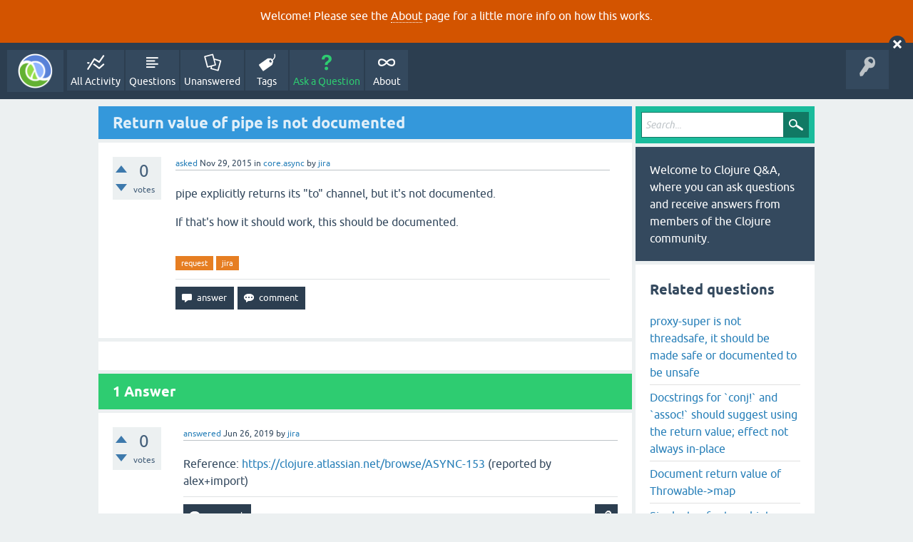

--- FILE ---
content_type: text/html; charset=utf-8
request_url: https://ask.clojure.org/index.php/331/return-value-of-pipe-is-not-documented
body_size: 6704
content:
<!DOCTYPE html>
<html lang="en" itemscope itemtype="https://schema.org/QAPage">
<!-- Powered by Question2Answer - http://www.question2answer.org/ -->
<head>
<meta charset="utf-8">
<title>Return value of pipe is not documented - Clojure Q&amp;A</title>
<meta name="viewport" content="width=device-width, initial-scale=1">
<meta name="description" content="pipe explicitly returns its &quot;to&quot; channel, but it's not documented. If that's how it should work, this should be documented.">
<meta name="keywords" content="core.async,request,jira">
<style>
@font-face {
 font-family: 'Ubuntu'; font-weight: normal; font-style: normal;
 src: local('Ubuntu'),
  url('../../qa-theme/SnowFlat/fonts/ubuntu-regular.woff2') format('woff2'), url('../../qa-theme/SnowFlat/fonts/ubuntu-regular.woff') format('woff');
}
@font-face {
 font-family: 'Ubuntu'; font-weight: bold; font-style: normal;
 src: local('Ubuntu Bold'), local('Ubuntu-Bold'),
  url('../../qa-theme/SnowFlat/fonts/ubuntu-bold.woff2') format('woff2'), url('../../qa-theme/SnowFlat/fonts/ubuntu-bold.woff') format('woff');
}
@font-face {
 font-family: 'Ubuntu'; font-weight: normal; font-style: italic;
 src: local('Ubuntu Italic'), local('Ubuntu-Italic'),
  url('../../qa-theme/SnowFlat/fonts/ubuntu-italic.woff2') format('woff2'), url('../../qa-theme/SnowFlat/fonts/ubuntu-italic.woff') format('woff');
}
@font-face {
 font-family: 'Ubuntu'; font-weight: bold; font-style: italic;
 src: local('Ubuntu Bold Italic'), local('Ubuntu-BoldItalic'),
  url('../../qa-theme/SnowFlat/fonts/ubuntu-bold-italic.woff2') format('woff2'), url('../../qa-theme/SnowFlat/fonts/ubuntu-bold-italic.woff') format('woff');
}
</style>
<link rel="stylesheet" href="../../qa-theme/SnowFlat/qa-styles.css?1.8.5">
<style>
.qa-body-js-on .qa-notice {display:none;}
</style>
<style>
.qa-nav-user { margin: 0 !important; }
@media (max-width: 979px) {
 body.qa-template-user.fixed, body[class*="qa-template-user-"].fixed { padding-top: 118px !important; }
 body.qa-template-users.fixed { padding-top: 95px !important; }
}
@media (min-width: 980px) {
 body.qa-template-users.fixed { padding-top: 105px !important;}
}
</style>
<style type="text/css"><!--
//--></style>
<link href="https://fonts.googleapis.com/css?family=Roboto" rel="stylesheet" type="text/css">
<style type="text/css"><!--
//--></style>
<style type="text/css"><!--
@import url('../../qa-plugin/q2a-open-login/css/zocial.css');
//--></style>
<link rel="canonical" href="https://ask.clojure.org/index.php/331/return-value-of-pipe-is-not-documented">
<meta name="msvalidate.01" content="3B1BCA434C900C282A3898E2EE8BCD8C" />
<meta name="twitter:card" content="summary"/>
<meta name="twitter:site" content="@askclojure"/>
<meta name="twitter:creator" content="@askclojure"/>
<meta name="twitter:image" content="https://ask.clojure.org/icons/clojure200.png"/>

<!-- Global site tag (gtag.js) - Google Analytics -->
<script async src="https://www.googletagmanager.com/gtag/js?id=UA-4857754-22"></script>
<script>
  window.dataLayer = window.dataLayer || [];
  function gtag(){dataLayer.push(arguments);}
  gtag('js', new Date());

  gtag('config', 'UA-4857754-22');
</script>

<link rel="icon" type="image/png" href="https://ask.clojure.org/clojure-logo-icon-32.png">
<meta itemprop="name" content="Return value of pipe is not documented">
<script>
var qa_root = '..\/..\/';
var qa_request = '331\/return-value-of-pipe-is-not-documented';
</script>
<script src="../../qa-content/jquery-3.5.1.min.js"></script>
<script src="../../qa-content/qa-global.js?1.8.5"></script>
<script>
$(window).on('load', function() {
	qa_reveal(document.getElementById('notice_visitor'), 'notice');
});
</script>
<script src="../../qa-theme/SnowFlat/js/snow-core.js?1.8.5"></script>
<style>
.wmd-button > span { background-image: url('../../qa-plugin/q2a-markdown-editor/pagedown/wmd-buttons.png') }

/* Markdown editor styles */

.wmd-button-bar {
	width: 100%;
	padding: 5px 0;
}
.wmd-input {
	/* 604 */
	width: 598px;
	height: 250px;
	margin: 0 0 10px;
	padding: 2px;
	border: 1px solid #ccc;
}
.wmd-preview {
	/* 604 */
	width: 584px;
	margin: 10px 0;
	padding: 8px;
	border: 2px dashed #ccc;
}

.wmd-preview img, .entry-content img {
	max-width: 100%
}

.qa-q-view-content pre,
.qa-a-item-content pre,
.wmd-preview pre {
	overflow: auto;
	width: 100%;
	max-height: 400px;
	padding: 0;
	border-width: 1px 1px 1px 3px;
	border-style: solid;
	border-color: #ddd;
	background-color: #eee;
}
pre code {
	display: block;
	padding: 8px;
}

.wmd-button-row {
	position: relative;
	margin: 0;
	padding: 0;
	height: 20px;
}

.wmd-spacer {
	width: 1px;
	height: 20px;
	margin-left: 14px;
	position: absolute;
	background-color: Silver;
	display: inline-block;
	list-style: none;
}

.wmd-button {
	width: 20px;
	height: 20px;
	padding-left: 2px;
	padding-right: 3px;
	position: absolute;
	display: inline-block;
	list-style: none;
	cursor: pointer;
}

.wmd-button > span {
	/* note: background-image is set in plugin script */
	background-repeat: no-repeat;
	background-position: 0px 0px;
	width: 20px;
	height: 20px;
	display: inline-block;
}

.wmd-spacer1 {
	left: 50px;
}
.wmd-spacer2 {
	left: 175px;
}
.wmd-spacer3 {
	left: 300px;
}

.wmd-prompt-background {
	background-color: #000;
}
.wmd-prompt-dialog {
	border: 1px solid #999;
	background-color: #f5f5f5;
}
.wmd-prompt-dialog > div {
	font-size: 0.8em;
}
.wmd-prompt-dialog > form > input[type="text"] {
	border: 1px solid #999;
	color: black;
}
.wmd-prompt-dialog > form > input[type="button"] {
	border: 1px solid #888;
	font-size: 11px;
	font-weight: bold;
}

/* HighlightJS styles */

pre code,
pre .ruby .subst,
pre .tag .title,
pre .lisp .title,
pre .nginx .title {
	color: black;
}
pre .string,
pre .title,
pre .constant,
pre .parent,
pre .tag .value,
pre .rules .value,
pre .rules .value .number,
pre .preprocessor,
pre .ruby .symbol,
pre .ruby .symbol .string,
pre .ruby .symbol .keyword,
pre .ruby .symbol .keymethods,
pre .instancevar,
pre .aggregate,
pre .template_tag,
pre .django .variable,
pre .smalltalk .class,
pre .addition,
pre .flow,
pre .stream,
pre .bash .variable,
pre .apache .tag,
pre .apache .cbracket,
pre .tex .command,
pre .tex .special,
pre .erlang_repl .function_or_atom,
pre .markdown .header {
	color: #800;
}
pre .comment,
pre .annotation,
pre .template_comment,
pre .diff .header,
pre .chunk,
pre .markdown .blockquote {
	color: #888;
}
pre .number,
pre .date,
pre .regexp,
pre .literal,
pre .smalltalk .symbol,
pre .smalltalk .char,
pre .go .constant,
pre .change,
pre .markdown .bullet,
pre .markdown .link_url {
	color: #080;
}
pre .label,
pre .javadoc,
pre .ruby .string,
pre .decorator,
pre .filter .argument,
pre .localvars,
pre .array,
pre .attr_selector,
pre .important,
pre .pseudo,
pre .pi,
pre .doctype,
pre .deletion,
pre .envvar,
pre .shebang,
pre .apache .sqbracket,
pre .nginx .built_in,
pre .tex .formula,
pre .erlang_repl .reserved,
pre .input_number,
pre .markdown .link_label,
pre .vhdl .attribute {
	color: #88f;
}
pre .keyword,
pre .id,
pre .phpdoc,
pre .title,
pre .built_in,
pre .aggregate,
pre .css .tag,
pre .javadoctag,
pre .phpdoc,
pre .yardoctag,
pre .smalltalk .class,
pre .winutils,
pre .bash .variable,
pre .apache .tag,
pre .go .typename,
pre .tex .command,
pre .markdown .strong,
pre .request,
pre .status {
	font-weight: bold;
}
pre .markdown .emphasis {
	font-style: italic;
}
pre .nginx .built_in {
	font-weight: normal;
}
pre .coffeescript .javascript,
pre .xml .css,
pre .xml .javascript,
pre .xml .vbscript,
pre .tex .formula {
	opacity: 0.5;
}

</style>


<script src="../../qa-plugin/q2a-markdown-editor/pagedown/highlight.min.js"></script><script>
$(function() {
	$('.wmd-input').keypress(function() {
		window.clearTimeout(hljs.Timeout);
		hljs.Timeout = window.setTimeout(function() {
			hljs.initHighlighting.called = false;
			hljs.initHighlighting();
		}, 500);
	});
	window.setTimeout(function() {
		hljs.initHighlighting.called = false;
		hljs.initHighlighting();
	}, 500);
});
</script>
</head>
<body
class="qa-template-question qa-theme-snowflat qa-category-7 qa-category-5 qa-body-js-off"
>
<script>
var b = document.getElementsByTagName('body')[0];
b.className = b.className.replace('qa-body-js-off', 'qa-body-js-on');
</script>
<div class="qa-notice" id="notice_visitor">
<form method="post" action="../../index.php/331/return-value-of-pipe-is-not-documented">
<p>Welcome! Please see the <a href="https://ask.clojure.org/index.php/about">About</a> page for a little more info on how this works.</p>
<input name="notice_visitor" onclick="return qa_notice_click(this);" type="submit" value="X" class="qa-notice-close-button"> 
<input name="code" type="hidden" value="0-1768942382-861371aac85cfe1dbf0da75f6a553bcc96660a0b">
</form>
</div>
<div id="qam-topbar" class="clearfix">
<div class="qam-main-nav-wrapper clearfix">
<div class="sb-toggle-left qam-menu-toggle"><i class="icon-th-list"></i></div>
<div class="qam-account-items-wrapper">
<div id="qam-account-toggle" class="qam-logged-out">
<i class="icon-key qam-auth-key"></i>
</div>
<div class="qam-account-items clearfix">
<div class="qa-nav-user">
<ul class="qa-nav-user-list">
<li class="qa-nav-user-item qa-nav-user-github">
<span class="qa-nav-user-nolink">  <a class="open-login-button context-menu action-login zocial  github" title="Login using GitHub" href="../../index.php/login?login=github&amp;to=index.php/331/return-value-of-pipe-is-not-documented" rel="nofollow">GitHub Login</a></span>
</li>
</ul>
<div class="qa-nav-user-clear">
</div>
</div>
</div> <!-- END qam-account-items -->
</div> <!-- END qam-account-items-wrapper -->
<div class="qa-logo">
<a href="../../" class="qa-logo-link" title="Clojure Q&amp;A"><img src="../../icons/clojure200.png" width="200" height="200" alt="Clojure Q&amp;A"></a>
</div>
<div class="qa-nav-main">
<ul class="qa-nav-main-list">
<li class="qa-nav-main-item qa-nav-main-activity">
<a href="../../index.php/activity" class="qa-nav-main-link">All Activity</a>
</li>
<li class="qa-nav-main-item qa-nav-main-questions">
<a href="../../index.php/questions" class="qa-nav-main-link">Questions</a>
</li>
<li class="qa-nav-main-item qa-nav-main-unanswered">
<a href="../../index.php/unanswered" class="qa-nav-main-link">Unanswered</a>
</li>
<li class="qa-nav-main-item qa-nav-main-tag">
<a href="../../index.php/tags" class="qa-nav-main-link">Tags</a>
</li>
<li class="qa-nav-main-item qa-nav-main-ask">
<a href="../../index.php/ask?cat=5" class="qa-nav-main-link">Ask a Question</a>
</li>
<li class="qa-nav-main-item qa-nav-main-about">
<a href="../../index.php/about" class="qa-nav-main-link">About</a>
</li>
</ul>
<div class="qa-nav-main-clear">
</div>
</div>
</div> <!-- END qam-main-nav-wrapper -->
</div> <!-- END qam-topbar -->
<div class="qam-ask-search-box"><div class="qam-ask-mobile"><a href="../../index.php/ask" class="turquoise">Ask a Question</a></div><div class="qam-search-mobile turquoise" id="qam-search-mobile"></div></div>
<div class="qam-search turquoise the-top" id="the-top-search">
<div class="qa-search">
<form method="get" action="../../index.php/search">
<input type="text" placeholder="Search..." name="q" value="" class="qa-search-field">
<input type="submit" value="Search" class="qa-search-button">
</form>
</div>
</div>
<div class="qa-body-wrapper" itemprop="mainEntity" itemscope itemtype="https://schema.org/Question">
<div class="qa-main-wrapper">
<div class="qa-main">
<div class="qa-main-heading">
<h1>
<a href="../../index.php/331/return-value-of-pipe-is-not-documented">
<span itemprop="name">Return value of pipe is not documented</span>
</a>
</h1>
</div>
<div class="qa-part-q-view">
<div class="qa-q-view" id="q331">
<form method="post" action="../../index.php/331/return-value-of-pipe-is-not-documented">
<div class="qa-q-view-stats">
<div class="qa-voting qa-voting-net" id="voting_331">
<div class="qa-vote-buttons qa-vote-buttons-net">
<input title="Click to vote up" name="vote_331_1_q331" onclick="return qa_vote_click(this);" type="submit" value="+" class="qa-vote-first-button qa-vote-up-button"> 
<input title="Click to vote down" name="vote_331_-1_q331" onclick="return qa_vote_click(this);" type="submit" value="&ndash;" class="qa-vote-second-button qa-vote-down-button"> 
</div>
<div class="qa-vote-count qa-vote-count-net">
<span class="qa-netvote-count">
<span class="qa-netvote-count-data">0</span><span class="qa-netvote-count-pad"> votes <meta itemprop="upvoteCount" content="0"></span>
</span>
</div>
<div class="qa-vote-clear">
</div>
</div>
</div>
<input name="code" type="hidden" value="0-1768942382-7d137b26feb1421350e90b59797e0b78db8a83bc">
</form>
<div class="qa-q-view-main">
<form method="post" action="../../index.php/331/return-value-of-pipe-is-not-documented">
<span class="qa-q-view-avatar-meta">
<span class="qa-q-view-meta">
<a href="../../index.php/331/return-value-of-pipe-is-not-documented" class="qa-q-view-what" itemprop="url">asked</a>
<span class="qa-q-view-when">
<span class="qa-q-view-when-data"><time itemprop="dateCreated" datetime="2015-11-29T11:00:47+0000" title="2015-11-29T11:00:47+0000">Nov 29, 2015</time></span>
</span>
<span class="qa-q-view-where">
<span class="qa-q-view-where-pad">in </span><span class="qa-q-view-where-data"><a href="../../index.php/contrib-libs/core-async" class="qa-category-link">core.async</a></span>
</span>
<span class="qa-q-view-who">
<span class="qa-q-view-who-pad">by </span>
<span class="qa-q-view-who-data"><span itemprop="author" itemscope itemtype="https://schema.org/Person"><a href="../../index.php/user/jira" class="qa-user-link" itemprop="url"><span itemprop="name">jira</span></a></span></span>
</span>
</span>
</span>
<div class="qa-q-view-content qa-post-content">
<a name="331"></a><div itemprop="text"><p>pipe explicitly returns its "to" channel, but it's not documented.</p>
<p>If that's how it should work, this should be documented.</p>
</div>
</div>
<div class="qa-q-view-tags">
<ul class="qa-q-view-tag-list">
<li class="qa-q-view-tag-item"><a href="../../index.php/tag/request" rel="tag" class="qa-tag-link">request</a></li>
<li class="qa-q-view-tag-item"><a href="../../index.php/tag/jira" rel="tag" class="qa-tag-link">jira</a></li>
</ul>
</div>
<div class="qa-q-view-buttons">
<input name="q_doanswer" id="q_doanswer" onclick="return qa_toggle_element('anew')" value="answer" title="Answer this question" type="submit" class="qa-form-light-button qa-form-light-button-answer">
<input name="q_docomment" onclick="return qa_toggle_element('c331')" value="comment" title="Add a comment on this question" type="submit" class="qa-form-light-button qa-form-light-button-comment">
</div>
<input name="code" type="hidden" value="0-1768942382-20ed32062f97b0d0756e5f426e8022bb7db0ff03">
<input name="qa_click" type="hidden" value="">
</form>
<div class="qa-q-view-c-list" style="display:none;" id="c331_list">
</div> <!-- END qa-c-list -->
<div class="qa-c-form" id="c331" style="display:none;">
<h2>Please <a href="../../index.php/login?to=index.php%2F331%2Freturn-value-of-pipe-is-not-documented">log in</a> or <a href="../../index.php/register?to=index.php%2F331%2Freturn-value-of-pipe-is-not-documented">register</a> to add a comment.</h2>
</div> <!-- END qa-c-form -->
</div> <!-- END qa-q-view-main -->
<div class="qa-q-view-clear">
</div>
</div> <!-- END qa-q-view -->
</div>
<div class="qa-part-a-form">
<div class="qa-a-form" id="anew" style="display:none;">
<h2>Please <a href="../../index.php/login?to=index.php%2F331%2Freturn-value-of-pipe-is-not-documented">log in</a> or <a href="../../index.php/register?to=index.php%2F331%2Freturn-value-of-pipe-is-not-documented">register</a> to answer this question.</h2>
</div> <!-- END qa-a-form -->
</div>
<div class="qa-part-a-list">
<h2 id="a_list_title"><span itemprop="answerCount">1</span> Answer</h2>
<div class="qa-a-list" id="a_list">
<div class="qa-a-list-item " id="a479" itemprop="suggestedAnswer" itemscope itemtype="https://schema.org/Answer">
<form method="post" action="../../index.php/331/return-value-of-pipe-is-not-documented">
<div class="qa-voting qa-voting-net" id="voting_479">
<div class="qa-vote-buttons qa-vote-buttons-net">
<input title="Click to vote up" name="vote_479_1_a479" onclick="return qa_vote_click(this);" type="submit" value="+" class="qa-vote-first-button qa-vote-up-button"> 
<input title="Click to vote down" name="vote_479_-1_a479" onclick="return qa_vote_click(this);" type="submit" value="&ndash;" class="qa-vote-second-button qa-vote-down-button"> 
</div>
<div class="qa-vote-count qa-vote-count-net">
<span class="qa-netvote-count">
<span class="qa-netvote-count-data">0</span><span class="qa-netvote-count-pad"> votes <meta itemprop="upvoteCount" content="0"></span>
</span>
</div>
<div class="qa-vote-clear">
</div>
</div>
<input name="code" type="hidden" value="0-1768942382-7d137b26feb1421350e90b59797e0b78db8a83bc">
</form>
<div class="qa-a-item-main">
<form method="post" action="../../index.php/331/return-value-of-pipe-is-not-documented">
<span class="qa-a-item-avatar-meta">
<span class="qa-a-item-meta">
<a href="../../index.php/331/return-value-of-pipe-is-not-documented?show=479#a479" class="qa-a-item-what" itemprop="url">answered</a>
<span class="qa-a-item-when">
<span class="qa-a-item-when-data"><time itemprop="dateCreated" datetime="2019-06-26T12:00:00+0000" title="2019-06-26T12:00:00+0000">Jun 26, 2019</time></span>
</span>
<span class="qa-a-item-who">
<span class="qa-a-item-who-pad">by </span>
<span class="qa-a-item-who-data"><span itemprop="author" itemscope itemtype="https://schema.org/Person"><a href="../../index.php/user/jira" class="qa-user-link" itemprop="url"><span itemprop="name">jira</span></a></span></span>
</span>
</span>
</span>
<div class="qa-a-selection">
</div>
<div class="qa-a-item-content qa-post-content">
<a name="479"></a><div itemprop="text">Reference: <a href="https://clojure.atlassian.net/browse/ASYNC-153" rel="nofollow" target="_blank">https://clojure.atlassian.net/browse/ASYNC-153</a> (reported by alex+import)</div>
</div>
<div class="qa-a-item-buttons">
<input name="a479_dofollow" value="ask related question" title="Ask a new question relating to this answer" type="submit" class="qa-form-light-button qa-form-light-button-follow">
<input name="a479_docomment" onclick="return qa_toggle_element('c479')" value="comment" title="Add a comment on this answer" type="submit" class="qa-form-light-button qa-form-light-button-comment">
</div>
<input name="code" type="hidden" value="0-1768942382-ecb938bb1d3e79028bde523404c02aaca3a6120a">
<input name="qa_click" type="hidden" value="">
</form>
<div class="qa-a-item-c-list" style="display:none;" id="c479_list">
</div> <!-- END qa-c-list -->
<div class="qa-c-form" id="c479" style="display:none;">
<h2>Please <a href="../../index.php/login?to=index.php%2F331%2Freturn-value-of-pipe-is-not-documented">log in</a> or <a href="../../index.php/register?to=index.php%2F331%2Freturn-value-of-pipe-is-not-documented">register</a> to add a comment.</h2>
</div> <!-- END qa-c-form -->
</div> <!-- END qa-a-item-main -->
<div class="qa-a-item-clear">
</div>
</div> <!-- END qa-a-list-item -->
</div> <!-- END qa-a-list -->
</div>
</div> <!-- END qa-main -->
<div id="qam-sidepanel-toggle"><i class="icon-left-open-big"></i></div>
<div class="qa-sidepanel" id="qam-sidepanel-mobile">
<div class="qam-search turquoise ">
<div class="qa-search">
<form method="get" action="../../index.php/search">
<input type="text" placeholder="Search..." name="q" value="" class="qa-search-field">
<input type="submit" value="Search" class="qa-search-button">
</form>
</div>
</div>
<div class="qa-sidebar wet-asphalt">
Welcome to Clojure Q&amp;A, where you can ask questions and receive answers from members of the Clojure community.
</div> <!-- qa-sidebar -->
<div class="qa-widgets-side qa-widgets-side-high">
<div class="qa-widget-side qa-widget-side-high">
<div class="qa-related-qs">
<h2 style="margin-top:0; padding-top:0;">
Related questions
</h2>
<ul class="qa-related-q-list">
<li class="qa-related-q-item"><a href="../../index.php/3352/proxy-super-threadsafe-should-made-safe-documented-unsafe">proxy-super is not threadsafe, it should be made safe or documented to be unsafe</a></li>
<li class="qa-related-q-item"><a href="../../index.php/1931/docstrings-assoc-should-suggest-using-return-effect-always">Docstrings for `conj!` and `assoc!` should suggest using the return value; effect not always in-place</a></li>
<li class="qa-related-q-item"><a href="../../index.php/3807/document-return-value-of-throwable-map">Document return value of Throwable-&gt;map</a></li>
<li class="qa-related-q-item"><a href="../../index.php/1522/single-type-hints-conflates-values-type-return-value-invoke">Single :tag for type hints conflates value's type with type of return value from an invoke</a></li>
<li class="qa-related-q-item"><a href="../../index.php/2797/when-fspec-fails-due-return-value-pred-not-valid-spec-problem">When fspec fails due to return value, `:pred` is not a valid spec in problem</a></li>
</ul>
</div>
</div>
<div class="qa-widget-side qa-widget-side-high">
<h2>Categories</h2>
<ul class="qa-nav-cat-list qa-nav-cat-list-1">
<li class="qa-nav-cat-item qa-nav-cat-all">
<a href="../../" class="qa-nav-cat-link">All categories</a>
</li>
<li class="qa-nav-cat-item qa-nav-cat-clojure">
<a href="../../index.php/clojure" class="qa-nav-cat-link">Clojure</a>
<span class="qa-nav-cat-note">(1.6k)</span>
</li>
<li class="qa-nav-cat-item qa-nav-cat-clojurescript">
<a href="../../index.php/clojurescript" class="qa-nav-cat-link">ClojureScript</a>
<span class="qa-nav-cat-note">(625)</span>
</li>
<li class="qa-nav-cat-item qa-nav-cat-clojureclr">
<a href="../../index.php/clojureclr" class="qa-nav-cat-link">ClojureCLR</a>
<span class="qa-nav-cat-note">(32)</span>
</li>
<li class="qa-nav-cat-item qa-nav-cat-contrib-libs">
<a href="../../index.php/contrib-libs" class="qa-nav-cat-link qa-nav-cat-selected">Contrib libs</a>
<span class="qa-nav-cat-note">(751)</span>
<ul class="qa-nav-cat-list qa-nav-cat-list-2">
<li class="qa-nav-cat-item qa-nav-cat-algo-generic">
<a href="../../index.php/contrib-libs/algo-generic" class="qa-nav-cat-link">algo.generic</a>
<span class="qa-nav-cat-note">(3)</span>
</li>
<li class="qa-nav-cat-item qa-nav-cat-algo-monads">
<a href="../../index.php/contrib-libs/algo-monads" class="qa-nav-cat-link">algo.monads</a>
<span class="qa-nav-cat-note">(4)</span>
</li>
<li class="qa-nav-cat-item qa-nav-cat-core-async">
<a href="../../index.php/contrib-libs/core-async" class="qa-nav-cat-link qa-nav-cat-selected">core.async</a>
<span class="qa-nav-cat-note">(120)</span>
</li>
<li class="qa-nav-cat-item qa-nav-cat-core-cache">
<a href="../../index.php/contrib-libs/core-cache" class="qa-nav-cat-link">core.cache</a>
<span class="qa-nav-cat-note">(19)</span>
</li>
<li class="qa-nav-cat-item qa-nav-cat-core-contracts">
<a href="../../index.php/contrib-libs/core-contracts" class="qa-nav-cat-link">core.contracts</a>
<span class="qa-nav-cat-note">(5)</span>
</li>
<li class="qa-nav-cat-item qa-nav-cat-core-logic">
<a href="../../index.php/contrib-libs/core-logic" class="qa-nav-cat-link">core.logic</a>
<span class="qa-nav-cat-note">(66)</span>
</li>
<li class="qa-nav-cat-item qa-nav-cat-core-match">
<a href="../../index.php/contrib-libs/core-match" class="qa-nav-cat-link">core.match</a>
<span class="qa-nav-cat-note">(44)</span>
</li>
<li class="qa-nav-cat-item qa-nav-cat-core-memoize">
<a href="../../index.php/contrib-libs/core-memoize" class="qa-nav-cat-link">core.memoize</a>
<span class="qa-nav-cat-note">(8)</span>
</li>
<li class="qa-nav-cat-item qa-nav-cat-core-rrb-vector">
<a href="../../index.php/contrib-libs/core-rrb-vector" class="qa-nav-cat-link">core.rrb-vector</a>
<span class="qa-nav-cat-note">(13)</span>
</li>
<li class="qa-nav-cat-item qa-nav-cat-core-typed">
<a href="../../index.php/contrib-libs/core-typed" class="qa-nav-cat-link">core.typed</a>
<span class="qa-nav-cat-note">(33)</span>
</li>
<li class="qa-nav-cat-item qa-nav-cat-core-unify">
<a href="../../index.php/contrib-libs/core-unify" class="qa-nav-cat-link">core.unify</a>
<span class="qa-nav-cat-note">(7)</span>
</li>
<li class="qa-nav-cat-item qa-nav-cat-data-avl">
<a href="../../index.php/contrib-libs/data-avl" class="qa-nav-cat-link">data.avl</a>
<span class="qa-nav-cat-note">(1)</span>
</li>
<li class="qa-nav-cat-item qa-nav-cat-data-codec">
<a href="../../index.php/contrib-libs/data-codec" class="qa-nav-cat-link">data.codec</a>
<span class="qa-nav-cat-note">(3)</span>
</li>
<li class="qa-nav-cat-item qa-nav-cat-data-csv">
<a href="../../index.php/contrib-libs/data-csv" class="qa-nav-cat-link">data.csv</a>
<span class="qa-nav-cat-note">(12)</span>
</li>
<li class="qa-nav-cat-item qa-nav-cat-data-finger-tree">
<a href="../../index.php/contrib-libs/data-finger-tree" class="qa-nav-cat-link">data.finger-tree</a>
<span class="qa-nav-cat-note">(1)</span>
</li>
<li class="qa-nav-cat-item qa-nav-cat-data-fressian">
<a href="../../index.php/contrib-libs/data-fressian" class="qa-nav-cat-link">data.fressian</a>
<span class="qa-nav-cat-note">(6)</span>
</li>
<li class="qa-nav-cat-item qa-nav-cat-data-generators">
<a href="../../index.php/contrib-libs/data-generators" class="qa-nav-cat-link">data.generators</a>
<span class="qa-nav-cat-note">(3)</span>
</li>
<li class="qa-nav-cat-item qa-nav-cat-data-int-map">
<a href="../../index.php/contrib-libs/data-int-map" class="qa-nav-cat-link">data.int-map</a>
<span class="qa-nav-cat-note">(17)</span>
</li>
<li class="qa-nav-cat-item qa-nav-cat-data-json">
<a href="../../index.php/contrib-libs/data-json" class="qa-nav-cat-link">data.json</a>
<span class="qa-nav-cat-note">(19)</span>
</li>
<li class="qa-nav-cat-item qa-nav-cat-data-priority-map">
<a href="../../index.php/contrib-libs/data-priority-map" class="qa-nav-cat-link">data.priority-map</a>
<span class="qa-nav-cat-note">(4)</span>
</li>
<li class="qa-nav-cat-item qa-nav-cat-data-xml">
<a href="../../index.php/contrib-libs/data-xml" class="qa-nav-cat-link">data.xml</a>
<span class="qa-nav-cat-note">(24)</span>
</li>
<li class="qa-nav-cat-item qa-nav-cat-data-zip">
<a href="../../index.php/contrib-libs/data-zip" class="qa-nav-cat-link">data.zip</a>
<span class="qa-nav-cat-note">(5)</span>
</li>
<li class="qa-nav-cat-item qa-nav-cat-java-classpath">
<a href="../../index.php/contrib-libs/java-classpath" class="qa-nav-cat-link">java.classpath</a>
<span class="qa-nav-cat-note">(2)</span>
</li>
<li class="qa-nav-cat-item qa-nav-cat-java-data">
<a href="../../index.php/contrib-libs/java-data" class="qa-nav-cat-link">java.data</a>
<span class="qa-nav-cat-note">(14)</span>
</li>
<li class="qa-nav-cat-item qa-nav-cat-java-doc">
<a href="../../index.php/contrib-libs/java-doc" class="qa-nav-cat-link">java.doc</a>
<span class="qa-nav-cat-note">(1)</span>
</li>
<li class="qa-nav-cat-item qa-nav-cat-java-jdbc">
<a href="../../index.php/contrib-libs/java-jdbc" class="qa-nav-cat-link">java.jdbc</a>
<span class="qa-nav-cat-note">(3)</span>
</li>
<li class="qa-nav-cat-item qa-nav-cat-java-jmx">
<a href="../../index.php/contrib-libs/java-jmx" class="qa-nav-cat-link">java.jmx</a>
<span class="qa-nav-cat-note">(6)</span>
</li>
<li class="qa-nav-cat-item qa-nav-cat-math-combinatorics">
<a href="../../index.php/contrib-libs/math-combinatorics" class="qa-nav-cat-link">math.combinatorics</a>
<span class="qa-nav-cat-note">(5)</span>
</li>
<li class="qa-nav-cat-item qa-nav-cat-math-numeric-tower">
<a href="../../index.php/contrib-libs/math-numeric-tower" class="qa-nav-cat-link">math.numeric-tower</a>
<span class="qa-nav-cat-note">(1)</span>
</li>
<li class="qa-nav-cat-item qa-nav-cat-replicant">
<a href="../../index.php/contrib-libs/replicant" class="qa-nav-cat-link">replicant</a>
<span class="qa-nav-cat-note">(0)</span>
</li>
<li class="qa-nav-cat-item qa-nav-cat-test-check">
<a href="../../index.php/contrib-libs/test-check" class="qa-nav-cat-link">test.check</a>
<span class="qa-nav-cat-note">(46)</span>
</li>
<li class="qa-nav-cat-item qa-nav-cat-test-generative">
<a href="../../index.php/contrib-libs/test-generative" class="qa-nav-cat-link">test.generative</a>
<span class="qa-nav-cat-note">(2)</span>
</li>
<li class="qa-nav-cat-item qa-nav-cat-tools-analyzer">
<a href="../../index.php/contrib-libs/tools-analyzer" class="qa-nav-cat-link">tools.analyzer</a>
<span class="qa-nav-cat-note">(8)</span>
</li>
<li class="qa-nav-cat-item qa-nav-cat-tools-build">
<a href="../../index.php/contrib-libs/tools-build" class="qa-nav-cat-link">tools.build</a>
<span class="qa-nav-cat-note">(32)</span>
</li>
<li class="qa-nav-cat-item qa-nav-cat-tools-cli">
<a href="../../index.php/contrib-libs/tools-cli" class="qa-nav-cat-link">tools.cli</a>
<span class="qa-nav-cat-note">(11)</span>
</li>
<li class="qa-nav-cat-item qa-nav-cat-tools-deps">
<a href="../../index.php/contrib-libs/tools-deps" class="qa-nav-cat-link">tools.deps</a>
<span class="qa-nav-cat-note">(123)</span>
</li>
<li class="qa-nav-cat-item qa-nav-cat-tools-deps-graph">
<a href="../../index.php/contrib-libs/tools-deps-graph" class="qa-nav-cat-link">tools.deps.graph</a>
<span class="qa-nav-cat-note">(2)</span>
</li>
<li class="qa-nav-cat-item qa-nav-cat-tools-emitter-jvm">
<a href="../../index.php/contrib-libs/tools-emitter-jvm" class="qa-nav-cat-link">tools.emitter.jvm</a>
<span class="qa-nav-cat-note">(7)</span>
</li>
<li class="qa-nav-cat-item qa-nav-cat-tools-gitlibs">
<a href="../../index.php/contrib-libs/tools-gitlibs" class="qa-nav-cat-link">tools.gitlibs</a>
<span class="qa-nav-cat-note">(4)</span>
</li>
<li class="qa-nav-cat-item qa-nav-cat-tools-logging">
<a href="../../index.php/contrib-libs/tools-logging" class="qa-nav-cat-link">tools.logging</a>
<span class="qa-nav-cat-note">(6)</span>
</li>
<li class="qa-nav-cat-item qa-nav-cat-tools-macro">
<a href="../../index.php/contrib-libs/tools-macro" class="qa-nav-cat-link">tools.macro</a>
<span class="qa-nav-cat-note">(8)</span>
</li>
<li class="qa-nav-cat-item qa-nav-cat-tools-namespace">
<a href="../../index.php/contrib-libs/tools-namespace" class="qa-nav-cat-link">tools.namespace</a>
<span class="qa-nav-cat-note">(30)</span>
</li>
<li class="qa-nav-cat-item qa-nav-cat-tools-reader">
<a href="../../index.php/contrib-libs/tools-reader" class="qa-nav-cat-link">tools.reader</a>
<span class="qa-nav-cat-note">(12)</span>
</li>
<li class="qa-nav-cat-item qa-nav-cat-tools-tools">
<a href="../../index.php/contrib-libs/tools-tools" class="qa-nav-cat-link">tools.tools</a>
<span class="qa-nav-cat-note">(2)</span>
</li>
<li class="qa-nav-cat-item qa-nav-cat-tools-trace">
<a href="../../index.php/contrib-libs/tools-trace" class="qa-nav-cat-link">tools.trace</a>
<span class="qa-nav-cat-note">(5)</span>
</li>
</ul>
</li>
<li class="qa-nav-cat-item qa-nav-cat-tools">
<a href="../../index.php/tools" class="qa-nav-cat-link" title="Anything related to Clojure tools">Tools</a>
<span class="qa-nav-cat-note">(86)</span>
</li>
<li class="qa-nav-cat-item qa-nav-cat-meta">
<a href="../../index.php/meta" class="qa-nav-cat-link" title="Questions about this site">Meta</a>
<span class="qa-nav-cat-note">(20)</span>
</li>
<li class="qa-nav-cat-item qa-nav-cat-other">
<a href="../../index.php/other" class="qa-nav-cat-link" title="Questions about other Clojure libraries or topics">Other</a>
<span class="qa-nav-cat-note">(97)</span>
</li>
<li class="qa-nav-cat-item qa-nav-cat-beginner">
<a href="../../index.php/beginner" class="qa-nav-cat-link">Beginner</a>
<span class="qa-nav-cat-note">(4)</span>
</li>
</ul>
<div class="qa-nav-cat-clear">
</div>
</div>
</div>
</div> <!-- qa-sidepanel -->
</div> <!-- END main-wrapper -->
</div> <!-- END body-wrapper -->
<div class="qam-footer-box">
<div class="qam-footer-row">
</div> <!-- END qam-footer-row -->
<div class="qa-footer">
<div class="qa-nav-footer">
<ul class="qa-nav-footer-list">
</ul>
<div class="qa-nav-footer-clear">
</div>
</div>
<div class="qa-attribution">
Maintained by <a href="https://cognitect.com">Cognitect</a> on behalf of the Clojure community
</div>
<div class="qa-footer-clear">
</div>
</div> <!-- END qa-footer -->
</div> <!-- END qam-footer-box -->
<div style="position:absolute;overflow:hidden;clip:rect(0 0 0 0);height:0;width:0;margin:0;padding:0;border:0;">
<span id="qa-waiting-template" class="qa-waiting">...</span>
</div>
</body>
<!-- Powered by Question2Answer - http://www.question2answer.org/ -->
</html>
